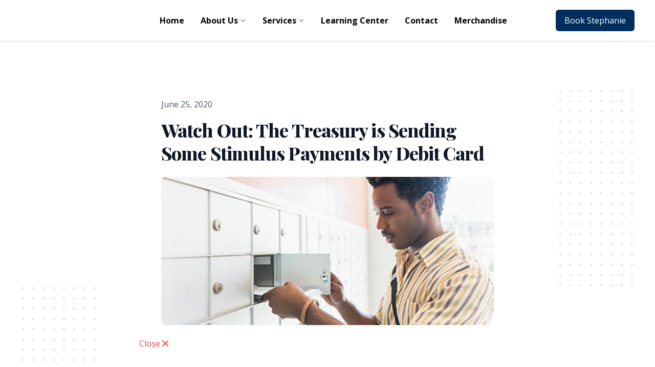

--- FILE ---
content_type: text/html; charset=UTF-8
request_url: https://player.vimeo.com/video/430067860
body_size: 6454
content:
<!DOCTYPE html>
<html lang="en">
<head>
  <meta charset="utf-8">
  <meta name="viewport" content="width=device-width,initial-scale=1,user-scalable=yes">
  
  <link rel="canonical" href="https://player.vimeo.com/video/430067860">
  <meta name="googlebot" content="noindex,indexifembedded">
  
  
  <title>Stimulus Payment through Debit Cards on Vimeo</title>
  <style>
      body, html, .player, .fallback {
          overflow: hidden;
          width: 100%;
          height: 100%;
          margin: 0;
          padding: 0;
      }
      .fallback {
          
              background-color: transparent;
          
      }
      .player.loading { opacity: 0; }
      .fallback iframe {
          position: fixed;
          left: 0;
          top: 0;
          width: 100%;
          height: 100%;
      }
  </style>
  <link rel="modulepreload" href="https://f.vimeocdn.com/p/4.46.25/js/player.module.js" crossorigin="anonymous">
  <link rel="modulepreload" href="https://f.vimeocdn.com/p/4.46.25/js/vendor.module.js" crossorigin="anonymous">
  <link rel="preload" href="https://f.vimeocdn.com/p/4.46.25/css/player.css" as="style">
</head>

<body>


<div class="vp-placeholder">
    <style>
        .vp-placeholder,
        .vp-placeholder-thumb,
        .vp-placeholder-thumb::before,
        .vp-placeholder-thumb::after {
            position: absolute;
            top: 0;
            bottom: 0;
            left: 0;
            right: 0;
        }
        .vp-placeholder {
            visibility: hidden;
            width: 100%;
            max-height: 100%;
            height: calc(1080 / 1920 * 100vw);
            max-width: calc(1920 / 1080 * 100vh);
            margin: auto;
        }
        .vp-placeholder-carousel {
            display: none;
            background-color: #000;
            position: absolute;
            left: 0;
            right: 0;
            bottom: -60px;
            height: 60px;
        }
    </style>

    

    
        <style>
            .vp-placeholder-thumb {
                overflow: hidden;
                width: 100%;
                max-height: 100%;
                margin: auto;
            }
            .vp-placeholder-thumb::before,
            .vp-placeholder-thumb::after {
                content: "";
                display: block;
                filter: blur(7px);
                margin: 0;
                background: url(https://i.vimeocdn.com/video/910464018-5e022084c09bcacc8ed96c3b58d5df2ec7aab236b08417b9cab6233a20c93beb-d?mw=80&q=85) 50% 50% / contain no-repeat;
            }
            .vp-placeholder-thumb::before {
                 
                margin: -30px;
            }
        </style>
    

    <div class="vp-placeholder-thumb"></div>
    <div class="vp-placeholder-carousel"></div>
    <script>function placeholderInit(t,h,d,s,n,o){var i=t.querySelector(".vp-placeholder"),v=t.querySelector(".vp-placeholder-thumb");if(h){var p=function(){try{return window.self!==window.top}catch(a){return!0}}(),w=200,y=415,r=60;if(!p&&window.innerWidth>=w&&window.innerWidth<y){i.style.bottom=r+"px",i.style.maxHeight="calc(100vh - "+r+"px)",i.style.maxWidth="calc("+n+" / "+o+" * (100vh - "+r+"px))";var f=t.querySelector(".vp-placeholder-carousel");f.style.display="block"}}if(d){var e=new Image;e.onload=function(){var a=n/o,c=e.width/e.height;if(c<=.95*a||c>=1.05*a){var l=i.getBoundingClientRect(),g=l.right-l.left,b=l.bottom-l.top,m=window.innerWidth/g*100,x=window.innerHeight/b*100;v.style.height="calc("+e.height+" / "+e.width+" * "+m+"vw)",v.style.maxWidth="calc("+e.width+" / "+e.height+" * "+x+"vh)"}i.style.visibility="visible"},e.src=s}else i.style.visibility="visible"}
</script>
    <script>placeholderInit(document,  false ,  true , "https://i.vimeocdn.com/video/910464018-5e022084c09bcacc8ed96c3b58d5df2ec7aab236b08417b9cab6233a20c93beb-d?mw=80\u0026q=85",  1920 ,  1080 );</script>
</div>

<div id="player" class="player"></div>
<script>window.playerConfig = {"cdn_url":"https://f.vimeocdn.com","vimeo_api_url":"api.vimeo.com","request":{"files":{"dash":{"cdns":{"akfire_interconnect_quic":{"avc_url":"https://vod-adaptive-ak.vimeocdn.com/exp=1768791540~acl=%2F6d315924-ecf5-4a8e-8ba9-dd52c8ae573f%2Fpsid%3D768449e6369a9bfaf1d9a16c67de275d10a380e0762f8218de313d3999d4119e%2F%2A~hmac=9e5ac48429353548e21876d0c21e5354623915ad34cf0416aac2cf89ad720381/6d315924-ecf5-4a8e-8ba9-dd52c8ae573f/psid=768449e6369a9bfaf1d9a16c67de275d10a380e0762f8218de313d3999d4119e/v2/playlist/av/primary/playlist.json?omit=av1-hevc\u0026pathsig=8c953e4f~OZC7-dyrRZSGUJBySaRdoiu4T-L-y6v97iHWX4VA-mg\u0026r=dXM%3D\u0026rh=9iqJZ","origin":"gcs","url":"https://vod-adaptive-ak.vimeocdn.com/exp=1768791540~acl=%2F6d315924-ecf5-4a8e-8ba9-dd52c8ae573f%2Fpsid%3D768449e6369a9bfaf1d9a16c67de275d10a380e0762f8218de313d3999d4119e%2F%2A~hmac=9e5ac48429353548e21876d0c21e5354623915ad34cf0416aac2cf89ad720381/6d315924-ecf5-4a8e-8ba9-dd52c8ae573f/psid=768449e6369a9bfaf1d9a16c67de275d10a380e0762f8218de313d3999d4119e/v2/playlist/av/primary/playlist.json?pathsig=8c953e4f~OZC7-dyrRZSGUJBySaRdoiu4T-L-y6v97iHWX4VA-mg\u0026r=dXM%3D\u0026rh=9iqJZ"},"fastly_skyfire":{"avc_url":"https://skyfire.vimeocdn.com/1768791540-0x751cfd3d931b9d06ba6e32677af9e8528eecf11f/6d315924-ecf5-4a8e-8ba9-dd52c8ae573f/psid=768449e6369a9bfaf1d9a16c67de275d10a380e0762f8218de313d3999d4119e/v2/playlist/av/primary/playlist.json?omit=av1-hevc\u0026pathsig=8c953e4f~OZC7-dyrRZSGUJBySaRdoiu4T-L-y6v97iHWX4VA-mg\u0026r=dXM%3D\u0026rh=9iqJZ","origin":"gcs","url":"https://skyfire.vimeocdn.com/1768791540-0x751cfd3d931b9d06ba6e32677af9e8528eecf11f/6d315924-ecf5-4a8e-8ba9-dd52c8ae573f/psid=768449e6369a9bfaf1d9a16c67de275d10a380e0762f8218de313d3999d4119e/v2/playlist/av/primary/playlist.json?pathsig=8c953e4f~OZC7-dyrRZSGUJBySaRdoiu4T-L-y6v97iHWX4VA-mg\u0026r=dXM%3D\u0026rh=9iqJZ"}},"default_cdn":"akfire_interconnect_quic","separate_av":true,"streams":[{"profile":"175","id":"9ce0a9ba-739f-4888-a858-1390ae479ebf","fps":30,"quality":"1080p"},{"profile":"174","id":"11cd1b04-cc8b-4f16-9f19-7f694d20dafc","fps":30,"quality":"720p"},{"profile":"139","id":"18043d00-8299-4528-abcf-55777a51b927","fps":30,"quality":"240p"},{"profile":"165","id":"44633e58-66f9-4512-99ea-d853959444b0","fps":30,"quality":"540p"},{"profile":"164","id":"9c55cccb-4224-46d9-8344-eb94a565d024","fps":30,"quality":"360p"}],"streams_avc":[{"profile":"139","id":"18043d00-8299-4528-abcf-55777a51b927","fps":30,"quality":"240p"},{"profile":"165","id":"44633e58-66f9-4512-99ea-d853959444b0","fps":30,"quality":"540p"},{"profile":"164","id":"9c55cccb-4224-46d9-8344-eb94a565d024","fps":30,"quality":"360p"},{"profile":"175","id":"9ce0a9ba-739f-4888-a858-1390ae479ebf","fps":30,"quality":"1080p"},{"profile":"174","id":"11cd1b04-cc8b-4f16-9f19-7f694d20dafc","fps":30,"quality":"720p"}]},"hls":{"cdns":{"akfire_interconnect_quic":{"avc_url":"https://vod-adaptive-ak.vimeocdn.com/exp=1768791540~acl=%2F6d315924-ecf5-4a8e-8ba9-dd52c8ae573f%2Fpsid%3D768449e6369a9bfaf1d9a16c67de275d10a380e0762f8218de313d3999d4119e%2F%2A~hmac=9e5ac48429353548e21876d0c21e5354623915ad34cf0416aac2cf89ad720381/6d315924-ecf5-4a8e-8ba9-dd52c8ae573f/psid=768449e6369a9bfaf1d9a16c67de275d10a380e0762f8218de313d3999d4119e/v2/playlist/av/primary/playlist.m3u8?omit=av1-hevc-opus\u0026pathsig=8c953e4f~icHXQ9fa6HC-uG6ca30Ner0Ok_P7ymUSrLqPfhQcB7g\u0026r=dXM%3D\u0026rh=9iqJZ\u0026sf=fmp4","origin":"gcs","url":"https://vod-adaptive-ak.vimeocdn.com/exp=1768791540~acl=%2F6d315924-ecf5-4a8e-8ba9-dd52c8ae573f%2Fpsid%3D768449e6369a9bfaf1d9a16c67de275d10a380e0762f8218de313d3999d4119e%2F%2A~hmac=9e5ac48429353548e21876d0c21e5354623915ad34cf0416aac2cf89ad720381/6d315924-ecf5-4a8e-8ba9-dd52c8ae573f/psid=768449e6369a9bfaf1d9a16c67de275d10a380e0762f8218de313d3999d4119e/v2/playlist/av/primary/playlist.m3u8?omit=opus\u0026pathsig=8c953e4f~icHXQ9fa6HC-uG6ca30Ner0Ok_P7ymUSrLqPfhQcB7g\u0026r=dXM%3D\u0026rh=9iqJZ\u0026sf=fmp4"},"fastly_skyfire":{"avc_url":"https://skyfire.vimeocdn.com/1768791540-0x751cfd3d931b9d06ba6e32677af9e8528eecf11f/6d315924-ecf5-4a8e-8ba9-dd52c8ae573f/psid=768449e6369a9bfaf1d9a16c67de275d10a380e0762f8218de313d3999d4119e/v2/playlist/av/primary/playlist.m3u8?omit=av1-hevc-opus\u0026pathsig=8c953e4f~icHXQ9fa6HC-uG6ca30Ner0Ok_P7ymUSrLqPfhQcB7g\u0026r=dXM%3D\u0026rh=9iqJZ\u0026sf=fmp4","origin":"gcs","url":"https://skyfire.vimeocdn.com/1768791540-0x751cfd3d931b9d06ba6e32677af9e8528eecf11f/6d315924-ecf5-4a8e-8ba9-dd52c8ae573f/psid=768449e6369a9bfaf1d9a16c67de275d10a380e0762f8218de313d3999d4119e/v2/playlist/av/primary/playlist.m3u8?omit=opus\u0026pathsig=8c953e4f~icHXQ9fa6HC-uG6ca30Ner0Ok_P7ymUSrLqPfhQcB7g\u0026r=dXM%3D\u0026rh=9iqJZ\u0026sf=fmp4"}},"default_cdn":"akfire_interconnect_quic","separate_av":true}},"file_codecs":{"av1":[],"avc":["18043d00-8299-4528-abcf-55777a51b927","44633e58-66f9-4512-99ea-d853959444b0","9c55cccb-4224-46d9-8344-eb94a565d024","9ce0a9ba-739f-4888-a858-1390ae479ebf","11cd1b04-cc8b-4f16-9f19-7f694d20dafc"],"hevc":{"dvh1":[],"hdr":[],"sdr":[]}},"lang":"en","referrer":"https://fallsaccounting.com/blog/watch-out-the-treasury-is-sending-some-stimulus-payments-by-debit-card","cookie_domain":".vimeo.com","signature":"fd62caf5c5fc82765d6e9c46222f2ad3","timestamp":1768787940,"expires":3600,"thumb_preview":{"url":"https://videoapi-sprites.vimeocdn.com/video-sprites/image/828edaf3-c152-4e38-a951-141c742cbca8.0.jpeg?ClientID=sulu\u0026Expires=1768791540\u0026Signature=ab34c4715cd1e51dc1896ec1d81be9c1774a0174","height":2880,"width":4260,"frame_height":240,"frame_width":426,"columns":10,"frames":120},"currency":"USD","session":"f28cf4d18339f53ac69ae27a7eb81eaffaf0df431768787940","cookie":{"volume":1,"quality":null,"hd":0,"captions":null,"transcript":null,"captions_styles":{"color":null,"fontSize":null,"fontFamily":null,"fontOpacity":null,"bgOpacity":null,"windowColor":null,"windowOpacity":null,"bgColor":null,"edgeStyle":null},"audio_language":null,"audio_kind":null,"qoe_survey_vote":0},"build":{"backend":"31e9776","js":"4.46.25"},"urls":{"js":"https://f.vimeocdn.com/p/4.46.25/js/player.js","js_base":"https://f.vimeocdn.com/p/4.46.25/js","js_module":"https://f.vimeocdn.com/p/4.46.25/js/player.module.js","js_vendor_module":"https://f.vimeocdn.com/p/4.46.25/js/vendor.module.js","locales_js":{"de-DE":"https://f.vimeocdn.com/p/4.46.25/js/player.de-DE.js","en":"https://f.vimeocdn.com/p/4.46.25/js/player.js","es":"https://f.vimeocdn.com/p/4.46.25/js/player.es.js","fr-FR":"https://f.vimeocdn.com/p/4.46.25/js/player.fr-FR.js","ja-JP":"https://f.vimeocdn.com/p/4.46.25/js/player.ja-JP.js","ko-KR":"https://f.vimeocdn.com/p/4.46.25/js/player.ko-KR.js","pt-BR":"https://f.vimeocdn.com/p/4.46.25/js/player.pt-BR.js","zh-CN":"https://f.vimeocdn.com/p/4.46.25/js/player.zh-CN.js"},"ambisonics_js":"https://f.vimeocdn.com/p/external/ambisonics.min.js","barebone_js":"https://f.vimeocdn.com/p/4.46.25/js/barebone.js","chromeless_js":"https://f.vimeocdn.com/p/4.46.25/js/chromeless.js","three_js":"https://f.vimeocdn.com/p/external/three.rvimeo.min.js","vuid_js":"https://f.vimeocdn.com/js_opt/modules/utils/vuid.min.js","hive_sdk":"https://f.vimeocdn.com/p/external/hive-sdk.js","hive_interceptor":"https://f.vimeocdn.com/p/external/hive-interceptor.js","proxy":"https://player.vimeo.com/static/proxy.html","css":"https://f.vimeocdn.com/p/4.46.25/css/player.css","chromeless_css":"https://f.vimeocdn.com/p/4.46.25/css/chromeless.css","fresnel":"https://arclight.vimeo.com/add/player-stats","player_telemetry_url":"https://arclight.vimeo.com/player-events","telemetry_base":"https://lensflare.vimeo.com"},"flags":{"plays":1,"dnt":0,"autohide_controls":0,"preload_video":"metadata_on_hover","qoe_survey_forced":0,"ai_widget":0,"ecdn_delta_updates":0,"disable_mms":0,"check_clip_skipping_forward":0},"country":"US","client":{"ip":"3.15.161.197"},"ab_tests":{"cross_origin_texttracks":{"group":"variant","track":false,"data":null}},"atid":"2034646726.1768787940","ai_widget_signature":"d55db6e937cf196d6ddb75885604bcbe3fb955220c044ee7bc8da0815fd73661_1768791540","config_refresh_url":"https://player.vimeo.com/video/430067860/config/request?atid=2034646726.1768787940\u0026expires=3600\u0026referrer=https%3A%2F%2Ffallsaccounting.com%2Fblog%2Fwatch-out-the-treasury-is-sending-some-stimulus-payments-by-debit-card\u0026session=f28cf4d18339f53ac69ae27a7eb81eaffaf0df431768787940\u0026signature=fd62caf5c5fc82765d6e9c46222f2ad3\u0026time=1768787940\u0026v=1"},"player_url":"player.vimeo.com","video":{"id":430067860,"title":"Stimulus Payment through Debit Cards","width":1920,"height":1080,"duration":67,"url":"","share_url":"https://vimeo.com/430067860","embed_code":"\u003ciframe title=\"vimeo-player\" src=\"https://player.vimeo.com/video/430067860?h=d62c3f4dc2\" width=\"640\" height=\"360\" frameborder=\"0\" referrerpolicy=\"strict-origin-when-cross-origin\" allow=\"autoplay; fullscreen; picture-in-picture; clipboard-write; encrypted-media; web-share\"   allowfullscreen\u003e\u003c/iframe\u003e","default_to_hd":0,"privacy":"disable","embed_permission":"public","thumbnail_url":"https://i.vimeocdn.com/video/910464018-5e022084c09bcacc8ed96c3b58d5df2ec7aab236b08417b9cab6233a20c93beb-d","owner":{"id":5964486,"name":"Lee Reams","img":"https://i.vimeocdn.com/portrait/4176169_60x60?sig=3edc3079628e56d839eed6611a3b5967319ee93ddd2593aa17cf32c8dca58d35\u0026v=1\u0026region=us","img_2x":"https://i.vimeocdn.com/portrait/4176169_60x60?sig=3edc3079628e56d839eed6611a3b5967319ee93ddd2593aa17cf32c8dca58d35\u0026v=1\u0026region=us","url":"https://vimeo.com/clientwhys","account_type":"pro"},"spatial":0,"live_event":null,"version":{"current":null,"available":[{"id":133329339,"file_id":1868325115,"is_current":true},{"id":133318633,"file_id":1868236100,"is_current":false}]},"unlisted_hash":null,"rating":{"id":3},"fps":30,"bypass_token":"eyJ0eXAiOiJKV1QiLCJhbGciOiJIUzI1NiJ9.eyJjbGlwX2lkIjo0MzAwNjc4NjAsImV4cCI6MTc2ODc5MTYwMH0.m_W3QNcnGUVs-NNnys-pXZxIBXjNq7QE_QqU9Brb_wU","channel_layout":"stereo","ai":0,"locale":""},"user":{"id":0,"team_id":0,"team_origin_user_id":0,"account_type":"none","liked":0,"watch_later":0,"owner":0,"mod":0,"logged_in":0,"private_mode_enabled":0,"vimeo_api_client_token":"eyJhbGciOiJIUzI1NiIsInR5cCI6IkpXVCJ9.eyJzZXNzaW9uX2lkIjoiZjI4Y2Y0ZDE4MzM5ZjUzYWM2OWFlMjdhN2ViODFlYWZmYWYwZGY0MzE3Njg3ODc5NDAiLCJleHAiOjE3Njg3OTE1NDAsImFwcF9pZCI6MTE4MzU5LCJzY29wZXMiOiJwdWJsaWMgc3RhdHMifQ.Yg00RzeCDI10bR9uLnE_qnGYVFZvdYUrciDims-HLKA"},"view":1,"vimeo_url":"vimeo.com","embed":{"audio_track":"","autoplay":0,"autopause":1,"dnt":0,"editor":0,"keyboard":1,"log_plays":1,"loop":0,"muted":0,"on_site":0,"texttrack":"","transparent":1,"outro":"beginning","playsinline":1,"quality":null,"player_id":"","api":null,"app_id":"","color":"","color_one":"000000","color_two":"00adef","color_three":"ffffff","color_four":"000000","context":"embed.main","settings":{"auto_pip":1,"badge":0,"byline":0,"collections":0,"color":0,"force_color_one":0,"force_color_two":0,"force_color_three":0,"force_color_four":0,"embed":0,"fullscreen":1,"like":0,"logo":0,"playbar":1,"portrait":0,"pip":1,"share":0,"spatial_compass":0,"spatial_label":0,"speed":1,"title":0,"volume":1,"watch_later":0,"watch_full_video":1,"controls":1,"airplay":1,"audio_tracks":1,"chapters":1,"chromecast":1,"cc":1,"transcript":1,"quality":1,"play_button_position":0,"ask_ai":0,"skipping_forward":1,"debug_payload_collection_policy":"default"},"create_interactive":{"has_create_interactive":false,"viddata_url":""},"min_quality":null,"max_quality":null,"initial_quality":null,"prefer_mms":1}}</script>
<script>const fullscreenSupported="exitFullscreen"in document||"webkitExitFullscreen"in document||"webkitCancelFullScreen"in document||"mozCancelFullScreen"in document||"msExitFullscreen"in document||"webkitEnterFullScreen"in document.createElement("video");var isIE=checkIE(window.navigator.userAgent),incompatibleBrowser=!fullscreenSupported||isIE;window.noModuleLoading=!1,window.dynamicImportSupported=!1,window.cssLayersSupported=typeof CSSLayerBlockRule<"u",window.isInIFrame=function(){try{return window.self!==window.top}catch(e){return!0}}(),!window.isInIFrame&&/twitter/i.test(navigator.userAgent)&&window.playerConfig.video.url&&(window.location=window.playerConfig.video.url),window.playerConfig.request.lang&&document.documentElement.setAttribute("lang",window.playerConfig.request.lang),window.loadScript=function(e){var n=document.getElementsByTagName("script")[0];n&&n.parentNode?n.parentNode.insertBefore(e,n):document.head.appendChild(e)},window.loadVUID=function(){if(!window.playerConfig.request.flags.dnt&&!window.playerConfig.embed.dnt){window._vuid=[["pid",window.playerConfig.request.session]];var e=document.createElement("script");e.async=!0,e.src=window.playerConfig.request.urls.vuid_js,window.loadScript(e)}},window.loadCSS=function(e,n){var i={cssDone:!1,startTime:new Date().getTime(),link:e.createElement("link")};return i.link.rel="stylesheet",i.link.href=n,e.getElementsByTagName("head")[0].appendChild(i.link),i.link.onload=function(){i.cssDone=!0},i},window.loadLegacyJS=function(e,n){if(incompatibleBrowser){var i=e.querySelector(".vp-placeholder");i&&i.parentNode&&i.parentNode.removeChild(i);let a=`/video/${window.playerConfig.video.id}/fallback`;window.playerConfig.request.referrer&&(a+=`?referrer=${window.playerConfig.request.referrer}`),n.innerHTML=`<div class="fallback"><iframe title="unsupported message" src="${a}" frameborder="0"></iframe></div>`}else{n.className="player loading";var t=window.loadCSS(e,window.playerConfig.request.urls.css),r=e.createElement("script"),o=!1;r.src=window.playerConfig.request.urls.js,window.loadScript(r),r["onreadystatechange"in r?"onreadystatechange":"onload"]=function(){!o&&(!this.readyState||this.readyState==="loaded"||this.readyState==="complete")&&(o=!0,playerObject=new VimeoPlayer(n,window.playerConfig,t.cssDone||{link:t.link,startTime:t.startTime}))},window.loadVUID()}};function checkIE(e){e=e&&e.toLowerCase?e.toLowerCase():"";function n(r){return r=r.toLowerCase(),new RegExp(r).test(e);return browserRegEx}var i=n("msie")?parseFloat(e.replace(/^.*msie (\d+).*$/,"$1")):!1,t=n("trident")?parseFloat(e.replace(/^.*trident\/(\d+)\.(\d+).*$/,"$1.$2"))+4:!1;return i||t}
</script>
<script nomodule>
  window.noModuleLoading = true;
  var playerEl = document.getElementById('player');
  window.loadLegacyJS(document, playerEl);
</script>
<script type="module">try{import("").catch(()=>{})}catch(t){}window.dynamicImportSupported=!0;
</script>
<script type="module">if(!window.dynamicImportSupported||!window.cssLayersSupported){if(!window.noModuleLoading){window.noModuleLoading=!0;var playerEl=document.getElementById("player");window.loadLegacyJS(document,playerEl)}var moduleScriptLoader=document.getElementById("js-module-block");moduleScriptLoader&&moduleScriptLoader.parentElement.removeChild(moduleScriptLoader)}
</script>
<script type="module" id="js-module-block">if(!window.noModuleLoading&&window.dynamicImportSupported&&window.cssLayersSupported){const n=document.getElementById("player"),e=window.loadCSS(document,window.playerConfig.request.urls.css);import(window.playerConfig.request.urls.js_module).then(function(o){new o.VimeoPlayer(n,window.playerConfig,e.cssDone||{link:e.link,startTime:e.startTime}),window.loadVUID()}).catch(function(o){throw/TypeError:[A-z ]+import[A-z ]+module/gi.test(o)&&window.loadLegacyJS(document,n),o})}
</script>

<script type="application/ld+json">{"embedUrl":"https://player.vimeo.com/video/430067860?h=d62c3f4dc2","thumbnailUrl":"https://i.vimeocdn.com/video/910464018-5e022084c09bcacc8ed96c3b58d5df2ec7aab236b08417b9cab6233a20c93beb-d?f=webp","name":"Stimulus Payment through Debit Cards","description":"The government has begun sending out its stimulus payments on debit cards mailed in plain white envelopes, which some people have discarded, thinking it was junk mail. Watch the video for more information.","duration":"PT67S","uploadDate":"2020-06-17T13:16:12-04:00","@context":"https://schema.org/","@type":"VideoObject"}</script>

</body>
</html>
